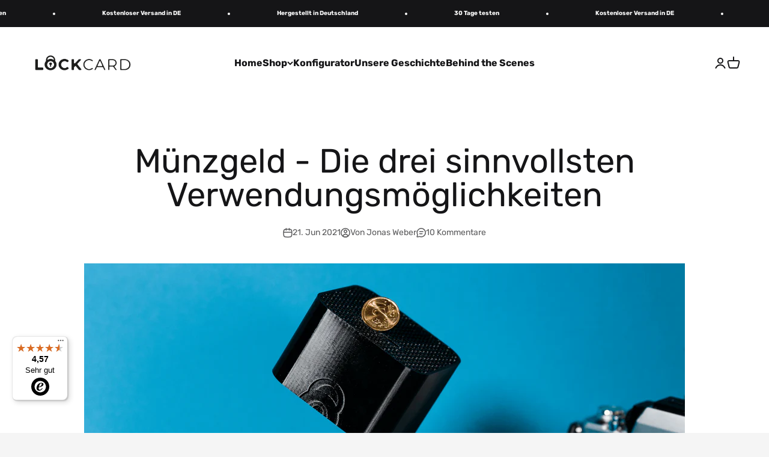

--- FILE ---
content_type: text/javascript
request_url: https://widgets.trustedshops.com/js/X251E6C89E3374E4A1962EC5855FA8B08.js
body_size: 1584
content:
((e,t)=>{const a={shopInfo:{tsId:"X251E6C89E3374E4A1962EC5855FA8B08",name:"lockcard.de",url:"www.lockcard.de",language:"de",targetMarket:"DEU",ratingVariant:"WIDGET",eTrustedIds:{accountId:"acc-c963a26a-3080-4d41-b6a5-8f9b8500960e",channelId:"chl-01071f25-2924-4d52-b0b4-f1c1aa18e731"},buyerProtection:{certificateType:"CLASSIC",certificateState:"DISABLED",mainProtectionCurrency:"EUR",classicProtectionAmount:100,maxProtectionDuration:30,plusProtectionAmount:2e4,basicProtectionAmount:100,firstCertified:"2023-01-24 16:21:37"},reviewSystem:{rating:{averageRating:4.57,averageRatingCount:451,overallRatingCount:3310,distribution:{oneStar:16,twoStars:10,threeStars:21,fourStars:60,fiveStars:344}},reviews:[{average:5,buyerStatement:"Die Karte gehört zu in jede Wallet, um vor Angriffen in der Öffentlichkeit geschützt zu sein. Sie ist handlich wie jede andere Kreditkarte und schützt alle anderen Karten gleich mit. Eine sinnvolle Investition in die finanzielle Sicherheit gibt einem ein gutes Gefühl im täglichen Leben.",rawChangeDate:"2025-12-05T11:50:24.000Z",changeDate:"5.12.2025",transactionDate:"5.12.2025"},{average:5,buyerStatement:"Schnell & zuverlässig",rawChangeDate:"2025-11-19T12:01:49.000Z",changeDate:"19.11.2025",transactionDate:"19.11.2025"},{average:5,buyerStatement:"Top… habe mir seit Jahren ein neues wallet gegönnt, da ich bereits das aller erste von lockcard gekauft habe. Passt und wird nicht die letzte Bestellung sein!",rawChangeDate:"2025-11-18T13:15:44.000Z",changeDate:"18.11.2025",transactionDate:"18.11.2025"}]},features:["SHOP_CONSUMER_MEMBERSHIP","GUARANTEE_RECOG_CLASSIC_INTEGRATION","MARS_REVIEWS","MARS_EVENTS","DISABLE_REVIEWREQUEST_SENDING","MARS_QUESTIONNAIRE","MARS_PUBLIC_QUESTIONNAIRE","REVIEWS_AUTO_COLLECTION"],consentManagementType:"OFF",urls:{profileUrl:"https://www.trustedshops.de/bewertung/info_X251E6C89E3374E4A1962EC5855FA8B08.html",profileUrlLegalSection:"https://www.trustedshops.de/bewertung/info_X251E6C89E3374E4A1962EC5855FA8B08.html#legal-info",reviewLegalUrl:"https://help.etrusted.com/hc/de/articles/23970864566162"},contractStartDate:"2023-01-19 00:00:00",shopkeeper:{name:"Lockcard GmbH",street:"Heinestraße 20",country:"DE",city:"Gerstetten",zip:"89547"},displayVariant:"reviews-only",variant:"reviews-only",twoLetterCountryCode:"DE"},"process.env":{STAGE:"prod"},externalConfig:{trustbadgeScriptUrl:"https://widgets.trustedshops.com/assets/trustbadge.js",cdnDomain:"widgets.trustedshops.com"},elementIdSuffix:"-98e3dadd90eb493088abdc5597a70810",buildTimestamp:"2026-01-20T09:17:22.884Z",buildStage:"prod"},r=a=>{const{trustbadgeScriptUrl:r}=a.externalConfig;let n=t.querySelector(`script[src="${r}"]`);n&&t.body.removeChild(n),n=t.createElement("script"),n.src=r,n.charset="utf-8",n.setAttribute("data-type","trustbadge-business-logic"),n.onerror=()=>{throw new Error(`The Trustbadge script could not be loaded from ${r}. Have you maybe selected an invalid TSID?`)},n.onload=()=>{e.trustbadge?.load(a)},t.body.appendChild(n)};"complete"===t.readyState?r(a):e.addEventListener("load",(()=>{r(a)}))})(window,document);